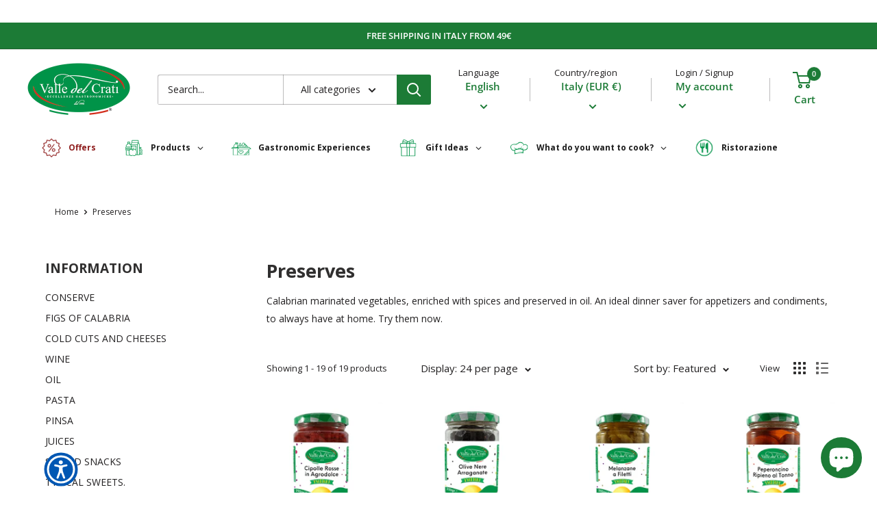

--- FILE ---
content_type: text/html; charset=UTF-8
request_url: https://geolocation-db.com/json/
body_size: 77
content:
{"country_code":"US","country_name":"United States","city":"Columbus","postal":"43215","latitude":39.9653,"longitude":-83.0235,"IPv4":"3.19.223.87","state":"Ohio"}

--- FILE ---
content_type: text/css
request_url: https://www.valledelcrati.com/cdn/shop/t/3/assets/custom.css?v=66638388833649002571708527422
body_size: -665
content:
@media screen and (min-width:1280px){.search-bar__filter select{padding:5px!important}}.shopify-payment-button__more-options{color:#424141}

.footer__title {
      font-size: 1.4em !important;
}


--- FILE ---
content_type: application/javascript
request_url: https://cs.iubenda.com/cookie-solution/confs/js/55250093.js
body_size: 58
content:
_iub.csRC = { consApiKey: 'VPJZgmqrQrWSRUb4KSwsyU8R9ffeBfCT', consentDatabasePublicKey: 'ekff018K0ptXiEl5TmujvRQFqlD9siWg', showBranding: false, publicId: 'a39cd839-6db6-11ee-8bfc-5ad8d8c564c0' }
_iub.csEnabled = true;
_iub.csPurposes = [5,1,3,4,2];
_iub.cpUpd = 1749194457;
_iub.csT = 0.05;
_iub.googleConsentModeV2 = true;
_iub.totalNumberOfProviders = 32;
